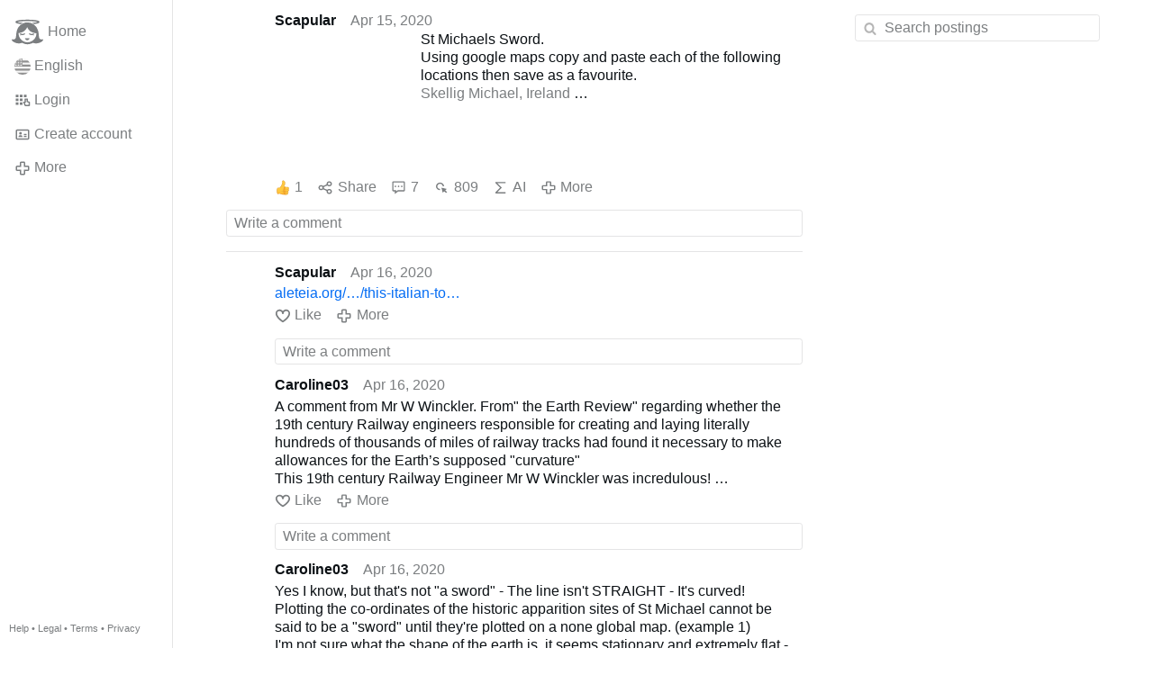

--- FILE ---
content_type: text/html; charset=utf-8
request_url: https://gloria.tv/post/EiQ6aR8g1iFe1PXHzRx8u16Ho/replies
body_size: 13539
content:
<!DOCTYPE html><html lang="en"><head><meta charset="utf-8"><meta name="viewport" content="width=device-width,initial-scale=1,minimum-scale=0.5,maximum-scale=2"><meta name="language" content="en"><title>St Michaels Sword. Using google maps copy and paste each of the following locations then save as a … – Gloria.tv</title><link rel="stylesheet" href="/style/FPtVyv7topfF3aWQApxpQJGtH"><script src="/script/EHc3k2GeMVuY2hwjCZUFriwMH" async></script><script type="application/json">{"language":"S2mQ8XjTcSwL3q8noxk8XEbJo","i18n":{"datetime":{"plural":"['one','other'][(n!=1)?1:0]","year-1":"last year","year-0":"this year","year+1":"next year","year-one":"{#} year ago","year-other":"{#} years ago","year+one":"in {#} year","year+other":"in {#} years","month-1":"last month","month-0":"this month","month+1":"next month","month-one":"{#} month ago","month-other":"{#} months ago","month+one":"in {#} month","month+other":"in {#} months","week-1":"last week","week-0":"this week","week+1":"next week","week-one":"{#} week ago","week-other":"{#} weeks ago","week+one":"in {#} week","week+other":"in {#} weeks","day-1":"yesterday","day-0":"today","day+1":"tomorrow","day-one":"{#} day ago","day-other":"{#} days ago","day+one":"in {#} day","day+other":"in {#} days","hour-0":"this hour","hour-one":"{#} hour ago","hour-other":"{#} hours ago","hour+one":"in {#} hour","hour+other":"in {#} hours","minute-0":"this minute","minute-one":"{#} minute ago","minute-other":"{#} minutes ago","minute+one":"in {#} minute","minute+other":"in {#} minutes","second-0":"now","second-one":"{#} second ago","second-other":"{#} seconds ago","second+one":"in {#} second","second+other":"in {#} seconds","sunday-1":"last Sunday","sunday+1":"next Sunday","monday-1":"last Monday","monday+1":"next Monday","tuesday-1":"last Tuesday","tuesday+1":"next Tuesday","wednesday-1":"last Wednesday","wednesday+1":"next Wednesday","thursday-1":"last Thursday","thursday+1":"next Thursday","friday-1":"last Friday","friday+1":"next Friday","saturday-1":"last Saturday","saturday+1":"next Saturday"},"wysiwyg":{"image":"Insert image","attach":"Attach files","smileys":"Smilies","link":"Insert link","bold":"Bold","italic":"Italic","underline":"Underline","striketrough":"Strikethrough","textcolor":"Text color","backcolor":"Background color","clear":"Clear format"}},"user":null,"synchronizer":"z6Ry2pxIpyTE99bt0MqEQv5IszkbCA4qPRbUTWy4Tk5LEMwzMhUiAlgZt7BZMLczXRALhQgmYDZ23BUeRqxuMeFBmJcQYFrUjrAVVG8","session":"uRE77l5QVCsbzPRTp6M3PzWJtCKt7VAHpkQ7pryFRSVgqypfnwvuZkN7neCkWxR9RC0SnNHMuBsLy4BgluPgUBLONvKkfjQUdRrpNqc6LrEO","websocket":{"url":"wss://ws0001.gloria.tv/"}}</script><link rel="canonical" href="/post/EiQ6aR8g1iFe1PXHzRx8u16Ho/replies"><link rel="prev" href="/post/aqoNrb1uWjMt6mU2zRKLg6rGD"><link rel="next" href="/post/mtXoFspC4zAE42mdKQ2vFVLsM"><link rel="icon" sizes="any" href="/assets/favicon.svg" type="image/svg+xml"><link rel="icon" sizes="any" href="/assets/favicon.ico"><link rel="apple-touch-icon" sizes="180x180" href="/assets/apple-touch-icon.png"><link rel="manifest" href="/assets/manifest.webmanifest"><meta name="referrer" content="origin-when-cross-origin"><meta name="robots" content="noindex"><meta name="google" content="notranslate"><meta property="og:url" content="https://gloria.tv/post/EiQ6aR8g1iFe1PXHzRx8u16Ho"><meta property="og:type" content="article"><meta property="og:article:published_time" content="63754223939825047"><meta property="og:title" content="St Michaels Sword. Using google maps copy and paste each of the following locations then save as a …"><meta property="og:image" content="https://seedus3932.gloriatv.net/storage1/byxiiuk42byg66703jh2q4t3t3ecatggfjgrhho?secure=HLMWy2ZJiP3zUKgulTP-cQ&amp;expires=1769101312&amp;scale=4096"></head><body><div class="frame"><nav><ul class="menu"><li><a href="/" data-load="{}"><svg viewBox="0 0 24 24" class="icon home"><use xlink:href="/icon/mascot#icon"></use></svg><svg viewBox="0 0 24 24" class="icon home"><use xlink:href="/icon/mascotinverse#icon"></use></svg>Home</a></li><li><a href="/languages/" data-dialog="{&quot;languages&quot;:&quot;&quot;}"><span class="figure icon"><svg xmlns="http://www.w3.org/2000/svg" style="border-radius:50%" viewBox="0 0 512 512"><path fill="#eee" d="M256 0h256v64l-32 32 32 32v64l-32 32 32 32v64l-32 32 32 32v64l-256 32L0 448v-64l32-32-32-32v-64z"/><path fill="#d80027" d="M224 64h288v64H224zm0 128h288v64H256zM0 320h512v64H0zm0 128h512v64H0z"/><path fill="#0052b4" d="M0 0h256v256H0z"/><path fill="#eee" d="M187 243l57-41h-70l57 41-22-67zm-81 0l57-41H93l57 41-22-67zm-81 0l57-41H12l57 41-22-67zm162-81l57-41h-70l57 41-22-67zm-81 0l57-41H93l57 41-22-67zm-81 0l57-41H12l57 41-22-67zm162-82l57-41h-70l57 41-22-67zm-81 0l57-41H93l57 41-22-67zm-81 0l57-41H12l57 41-22-67z"/></svg></span>English</a></li><li><label for="login"><svg viewBox="0 0 24 24" class="icon"><use xlink:href="/icon/credentials#icon"></use></svg>Login</label></li><li><a href="/signup/" data-load="{&quot;signup&quot;:&quot;&quot;}"><svg viewBox="0 0 24 24" class="icon"><use xlink:href="/icon/profile#icon"></use></svg>Create account</a></li><li class="dropdown"><button class="link" type="button"><svg viewBox="0 0 24 24" class="icon"><use xlink:href="/icon/more#icon"></use></svg>More</button><ul class="menu"><li><a href="/videos/" data-load="{&quot;videos&quot;:&quot;&quot;}"><svg viewBox="0 0 24 24" class="icon"><use xlink:href="/icon/video#icon"></use></svg>Videos</a></li><li><a href="/news/" data-load="{&quot;news&quot;:&quot;&quot;}"><svg viewBox="0 0 24 24" class="icon"><use xlink:href="/icon/story#icon"></use></svg>News</a></li><li><a href="/photos/" data-load="{&quot;photos&quot;:&quot;&quot;}"><svg viewBox="0 0 24 24" class="icon"><use xlink:href="/icon/photo#icon"></use></svg>Pictures</a></li><li><a href="/albums/" data-load="{&quot;albums&quot;:&quot;&quot;}"><svg viewBox="0 0 24 24" class="icon"><use xlink:href="/icon/album#icon"></use></svg>Albums</a></li><li class="mobile"><a href="/docs/" target="_blank"><svg viewBox="0 0 24 24" class="icon"><use xlink:href="/icon/menu#icon"></use></svg>Help</a></li><li class="mobile"><a href="/docs/disclosure" target="_blank"><svg viewBox="0 0 24 24" class="icon"><use xlink:href="/icon/menu#icon"></use></svg>Legal</a></li><li class="mobile"><a href="/docs/termsconditions" target="_blank"><svg viewBox="0 0 24 24" class="icon"><use xlink:href="/icon/menu#icon"></use></svg>Terms</a></li><li class="mobile"><a href="/docs/privacypolicy" target="_blank"><svg viewBox="0 0 24 24" class="icon"><use xlink:href="/icon/menu#icon"></use></svg>Privacy</a></li></ul></li><li class="aside"><label for="aside"><svg viewBox="0 0 24 24" class="icon"><use xlink:href="/icon/menu#icon"></use></svg>Menu</label></li><li class="address"><address><a href="/docs/" target="_blank">Help</a> • <a href="/docs/disclosure" target="_blank">Legal</a> • <a href="/docs/termsconditions" target="_blank">Terms</a> • <a href="/docs/privacypolicy" target="_blank">Privacy</a></address></li></ul></nav><div class="content"><main><section class="card" data-notify="{&quot;url&quot;:&quot;ws://nf0005/&quot;,&quot;kind&quot;:&quot;post&quot;,&quot;id&quot;:&quot;EiQ6aR8g1iFe1PXHzRx8u16Ho&quot;}"><div class="tile cols"><div class="col-user"><div class="avatar"><figure><div style="padding-top:100.000%"></div><img src="https://seedus3932.gloriatv.net/storage1/1z7j0ofcez8lsexfuncrnus3lvm2pkkb4g6qh9g?secure=m_xCXYivxmCwhjW_OwpDmA&amp;expires=1769115058" width="272" height="215" alt="" loading="lazy" crossorigin="anonymous" style="width:126.512%;margin-left:-26.512%;background-color:#c3b4a2" data-scale="{&quot;mediatype&quot;:&quot;image/avif&quot;,&quot;frames&quot;:null,&quot;focus&quot;:{&quot;left&quot;:169,&quot;top&quot;:84}}"><a href="/user/TTJBBxVkjjML4NpNgLjpGrw1P" data-load="{&quot;user&quot;:&quot;TTJBBxVkjjML4NpNgLjpGrw1P&quot;}"></a></figure></div></div><div class="col-spare"><div class="cols"><a href="/user/TTJBBxVkjjML4NpNgLjpGrw1P" class="muted" data-load="{&quot;user&quot;:&quot;TTJBBxVkjjML4NpNgLjpGrw1P&quot;}"><cite>Scapular</cite></a><time datetime="2020-04-16T02:38:59.825Z" title="Wednesday, April 15, 2020 10:38:59 pm EDT">Apr 15, 2020</time></div><div class="tight cols"><div class="col-thumb"><figure><div style="padding-top:100.000%"></div><img src="https://seedus3932.gloriatv.net/storage1/byxiiuk42byg66703jh2q4t3t3ecatggfjgrhho?secure=HLMWy2ZJiP3zUKgulTP-cQ&amp;expires=1769101312" width="1359" height="687" alt="" loading="lazy" crossorigin="anonymous" style="width:197.817%;margin-left:-65.429%;margin-right:-32.387%;background-color:#42588b" data-scale="{&quot;mediatype&quot;:&quot;image/avif&quot;,&quot;frames&quot;:null,&quot;focus&quot;:{&quot;left&quot;:793,&quot;top&quot;:330}}"><div class="topright"><svg viewBox="0 0 24 24" class="icon"><use xlink:href="/icon/photo#icon"></use></svg></div><a href="/post/EiQ6aR8g1iFe1PXHzRx8u16Ho" data-post="{&quot;post&quot;:&quot;EiQ6aR8g1iFe1PXHzRx8u16Ho&quot;}"></a></figure></div><div class="col-spare"><p>St Michaels Sword.<br>Using google maps copy and paste each of the following locations then save as a favourite.<br><a href="/go/[base64]" rel="nofollow" target="_blank" title="https://voyagecomics.com/2019/02/01/not-all-those-who-wander-are-lost-why-medieval-monks-founded-a-monastery-on-skellig-michael/">Skellig Michael, Ireland</a><br><a href="/go/[base64]" rel="nofollow" target="_blank" title="https://voyagecomics.com/2018/10/10/learn-more-about-the-island-that-inspired-issue-2-of-finnian-and-the-seven-mountains/">Saint Michael’s Mount, England</a><br><a href="/go/1juiAWlPChcBc0o6vxsyZ6bAUBk0piQ2hZb1jQh6L2W1GkUDFTqyUidtQzQov8z6jlKPnu3gfZIY8hYrcyBevArN5smfwBbDo5ceY1SOWQSBxPBzCfUEEq6ri0pAQOx5dWTLuJrsuzuLJKYHCw2WLhOpeTsciRsCWwCYqK8bvW" rel="nofollow" target="_blank" title="https://voyagecomics.com/2019/09/30/mont-st-michel-the-real-life-minas-tirith/">Mont Saint Michel, France</a><br>Sacra di San Michele, Italy<br>Sanctuary of Monte Sant’Angelo, Italy<br>Symi’s Monastery, Greece<br>Stella Maris Monastery, Mount Carmel, Israel<br>Over the past several years interest has exploded in the legendary “Sword of St. Michael,” an imaginary line that links seven different monasteries from Ireland to Israel. Each location is dedicated to St. Michael the Archangel and some <a href="/go/[base64]" rel="nofollow" target="_blank" title="https://aleteia.org/2017/05/31/7-sanctuaries-linked-by-a-straight-line-the-legendary-sword-of-st-michael/">sources</a> claim it “represents … the blow the Saint inflicted [on] the Devil, sending him to Hell.”<br>It is a fascinating legend, one that is clouded in mystery.<br>The legendary “sword” is called by many different names, for example: <span style="font-style:italic;">Sword of St. Michael, Sacred Line of St. Michael</span> or <span style="font-style:italic;">St. Michael’s Line</span>. In all cases it revolves around the following historic monasteries (and churches), with the number varying by tradition.<br><a href="/go/[base64]" rel="nofollow" target="_blank" title="https://voyagecomics.com/2019/02/01/not-all-those-who-wander-are-lost-why-medieval-monks-founded-a-monastery-on-skellig-michael/">Skellig …</a><a href="/post/EiQ6aR8g1iFe1PXHzRx8u16Ho" class="toggle" data-post="{&quot;post&quot;:&quot;EiQ6aR8g1iFe1PXHzRx8u16Ho&quot;}">More</a></p></div></div><div class="tile cols"><label for="login" class="muted"><span class="icon" data-likes="{&quot;post&quot;:&quot;EiQ6aR8g1iFe1PXHzRx8u16Ho&quot;,&quot;likes&quot;:&quot;upvote&quot;}"><svg viewBox="0 0 24 24"><image xlink:href="/icon/upvote" width="24" height="24"></image></svg></span>1</label><label for="login" class="muted"><svg viewBox="0 0 24 24" class="icon"><use xlink:href="/icon/share#icon"></use></svg>Share</label><a href="/post/EiQ6aR8g1iFe1PXHzRx8u16Ho/replies" class="muted" data-post="{&quot;post&quot;:&quot;EiQ6aR8g1iFe1PXHzRx8u16Ho&quot;,&quot;replies&quot;:&quot;&quot;}" title="Comments"><svg viewBox="0 0 24 24" class="icon"><use xlink:href="/icon/posting#icon"></use></svg>7</a><a href="/post/EiQ6aR8g1iFe1PXHzRx8u16Ho/request/views" class="muted" data-dialog="{&quot;post&quot;:&quot;EiQ6aR8g1iFe1PXHzRx8u16Ho&quot;,&quot;request&quot;:&quot;views&quot;}" title="Views"><svg viewBox="0 0 24 24" class="icon"><use xlink:href="/icon/click#icon"></use></svg>809</a><button class="muted" type="button" data-translate="https://seedus3932.gloriatv.net/?post=EiQ6aR8g1iFe1PXHzRx8u16Ho&amp;source=en&amp;target=en" hidden><svg viewBox="0 0 24 24" class="icon"><use xlink:href="/icon/translate#icon"></use></svg>Translate</button><button class="muted" type="button" data-summarize="https://seedus3932.gloriatv.net/?post=EiQ6aR8g1iFe1PXHzRx8u16Ho&amp;source=en&amp;target=en"><svg viewBox="0 0 24 24" class="icon"><use xlink:href="/icon/summarize#icon"></use></svg>AI</button><div class="dropdown"><button class="muted" type="button"><svg viewBox="0 0 24 24" class="icon"><use xlink:href="/icon/more#icon"></use></svg>More</button><ul class="menu"><li><a href="/post/EiQ6aR8g1iFe1PXHzRx8u16Ho/request/complaint" data-dialog="{&quot;post&quot;:&quot;EiQ6aR8g1iFe1PXHzRx8u16Ho&quot;,&quot;request&quot;:&quot;complaint&quot;}"><svg viewBox="0 0 24 24" class="icon"><use xlink:href="/icon/complaint#icon"></use></svg>Report</a></li><li><a href="/post/EiQ6aR8g1iFe1PXHzRx8u16Ho/request/embed" data-dialog="{&quot;post&quot;:&quot;EiQ6aR8g1iFe1PXHzRx8u16Ho&quot;,&quot;request&quot;:&quot;embed&quot;}"><svg viewBox="0 0 24 24" class="icon"><use xlink:href="/icon/embed#icon"></use></svg>Embed</a></li><li><button disabled><svg viewBox="0 0 24 24" class="icon"><use xlink:href="/icon/modify#icon"></use></svg>Change post</button></li><li><button disabled><svg viewBox="0 0 24 24" class="icon"><use xlink:href="/icon/trash#icon"></use></svg>Remove post</button></li></ul></div></div></div></div><label for="login" class="wysiwyg tile" data-patch="{&quot;pagination&quot;:&quot;[base64]&quot;}"><span class="contenteditable" data-placeholder="Write a comment"></span></label></section><section class="tile" data-notify="{&quot;url&quot;:&quot;ws://nf0006/&quot;,&quot;kind&quot;:&quot;posting&quot;,&quot;id&quot;:&quot;RcgGxiWQKLgr4JrdrW23tiSto&quot;}"><div class="cols"><div class="col-user"><div class="avatar"><figure><div style="padding-top:100.000%"></div><img src="https://seedus3932.gloriatv.net/storage1/1z7j0ofcez8lsexfuncrnus3lvm2pkkb4g6qh9g?secure=m_xCXYivxmCwhjW_OwpDmA&amp;expires=1769115058" width="272" height="215" alt="" loading="lazy" crossorigin="anonymous" style="width:126.512%;margin-left:-26.512%;background-color:#c3b4a2" data-scale="{&quot;mediatype&quot;:&quot;image/avif&quot;,&quot;frames&quot;:null,&quot;focus&quot;:{&quot;left&quot;:169,&quot;top&quot;:84}}"><a href="/user/TTJBBxVkjjML4NpNgLjpGrw1P" data-load="{&quot;user&quot;:&quot;TTJBBxVkjjML4NpNgLjpGrw1P&quot;}"></a></figure></div></div><div class="col-spare"><div class="cols"><a href="/user/TTJBBxVkjjML4NpNgLjpGrw1P" class="muted" data-load="{&quot;user&quot;:&quot;TTJBBxVkjjML4NpNgLjpGrw1P&quot;}"><cite>Scapular</cite></a><time datetime="2020-04-16T11:01:56.625Z" title="Thursday, April 16, 2020 7:01:56 am EDT">Apr 16, 2020</time></div><p class="tight"><a href="/go/[base64]" rel="nofollow" target="_blank" title="https://aleteia.org/2020/04/15/this-italian-town-raised-the-sword-of-st-michael-the-archangel-as-protection-from-covid-19/">aleteia.org/…/this-italian-to…</a></p><div class="cols tight"><label for="login" class="muted"><svg viewBox="0 0 24 24" class="icon"><use xlink:href="/icon/like#icon"></use></svg>Like</label><button class="muted" type="button" data-translate="https://seedus3932.gloriatv.net/?posting=RcgGxiWQKLgr4JrdrW23tiSto&amp;source=en&amp;target=en" hidden><svg viewBox="0 0 24 24" class="icon"><use xlink:href="/icon/translate#icon"></use></svg>Translate</button><div class="dropdown"><button class="muted" type="button"><svg viewBox="0 0 24 24" class="icon"><use xlink:href="/icon/more#icon"></use></svg>More</button><ul class="menu"><li><a href="/posting/RcgGxiWQKLgr4JrdrW23tiSto/request/complaint" data-dialog="{&quot;posting&quot;:&quot;RcgGxiWQKLgr4JrdrW23tiSto&quot;,&quot;request&quot;:&quot;complaint&quot;}"><svg viewBox="0 0 24 24" class="icon"><use xlink:href="/icon/complaint#icon"></use></svg>Report</a></li><li><button disabled><svg viewBox="0 0 24 24" class="icon"><use xlink:href="/icon/modify#icon"></use></svg>Change comment</button></li><li><button disabled><svg viewBox="0 0 24 24" class="icon"><use xlink:href="/icon/trash#icon"></use></svg>Remove comment</button></li></ul></div></div><label for="login" class="wysiwyg tile" data-patch="{&quot;pagination&quot;:&quot;1Y2REiQ33TjbqOKN1HMwt6y1OcAGzqGsGyxhO2n0chAFoGxJZhkgzXkJuf2rToHyr3qpayvPLtasAhZXozSyIFE50CJmqu2K8d1Mi9LLzMv36RaDfvscj8LQLaH29pBSvzazBGlVovgve&quot;}"><span class="contenteditable" data-placeholder="Write a comment"></span></label></div></div></section><section class="tile" data-notify="{&quot;url&quot;:&quot;ws://nf0003/&quot;,&quot;kind&quot;:&quot;posting&quot;,&quot;id&quot;:&quot;HAXmxgXePkd66uhtwXjTq4SC7&quot;}"><div class="cols"><div class="col-user"><div class="avatar"><figure><div style="padding-top:100.000%"></div><img src="https://seedus4268.gloriatv.net/storage1/5ltnzcigk3nuvcfkm0qeo2qjwnkkucxprheoxk8?secure=vdXXU5PZtqOs9t2CzI7vow&amp;expires=1769052555" width="519" height="768" alt="" loading="lazy" crossorigin="anonymous" style="margin-top:-22.447%;margin-bottom:-25.530%;background-color:#a9b8d0" data-scale="{&quot;mediatype&quot;:&quot;image/avif&quot;,&quot;frames&quot;:null,&quot;focus&quot;:{&quot;left&quot;:211,&quot;top&quot;:376}}"><a href="/user/HGmm9zD8QAwJ42SNBFWXrJGpS" data-load="{&quot;user&quot;:&quot;HGmm9zD8QAwJ42SNBFWXrJGpS&quot;}"></a></figure></div></div><div class="col-spare"><div class="cols"><a href="/user/HGmm9zD8QAwJ42SNBFWXrJGpS" class="muted" data-load="{&quot;user&quot;:&quot;HGmm9zD8QAwJ42SNBFWXrJGpS&quot;}"><cite>Caroline03</cite></a><time datetime="2020-04-16T05:16:45.039Z" title="Thursday, April 16, 2020 1:16:45 am EDT">Apr 16, 2020</time></div><p class="tight">A comment from Mr W Winckler. From&quot; the Earth Review&quot; regarding whether the 19th century Railway engineers responsible for creating and laying literally hundreds of thousands of miles of railway tracks had found it necessary to make allowances for the Earth’s supposed &quot;curvature&quot;<br>This 19th century Railway Engineer Mr W Winckler was incredulous!<br>“As an engineer of many years standing, I saw that this absurd allowance is only permitted in school books. No engineer would dream of allowing anything of the kind. I have projected many miles of railways and many more of canals and the allowance has not even been thought of, much less allowed for. This allowance for curvature means this - that it is 8” for the first mile of a canal, and increasing at the ratio by the square of the distance in miles; thus a small navigable canal for boats, say 30 miles long, will have, by the above rule an allowance for curvature of 600 feet. Think of that and then please credit engineers as not being quite such fools. Nothing of the sort is allowed. We no more think of allowing 600 feet for a line of 30 miles of railway or canal, than of wasting our time trying to square the circle”<br><a href="/go/pUdavrz27yUm9EwAcnapqa3URQZ05Ha4iBzzSr30CzJHPQZdAibNOIywHz9Jhe906iobgE8iiReNkyT6aQeN9bDlJ4Wfd3YBmRk3bikvQgrjtHgSoxSh28ydAhm" rel="nofollow" target="_blank" title="https://www.youtube.com/watch?v=qEaHjPF47_E">www.youtube.com/watch</a></p><div class="cols tight"><label for="login" class="muted"><svg viewBox="0 0 24 24" class="icon"><use xlink:href="/icon/like#icon"></use></svg>Like</label><button class="muted" type="button" data-translate="https://seedus3932.gloriatv.net/?posting=HAXmxgXePkd66uhtwXjTq4SC7&amp;source=en&amp;target=en" hidden><svg viewBox="0 0 24 24" class="icon"><use xlink:href="/icon/translate#icon"></use></svg>Translate</button><div class="dropdown"><button class="muted" type="button"><svg viewBox="0 0 24 24" class="icon"><use xlink:href="/icon/more#icon"></use></svg>More</button><ul class="menu"><li><a href="/posting/HAXmxgXePkd66uhtwXjTq4SC7/request/complaint" data-dialog="{&quot;posting&quot;:&quot;HAXmxgXePkd66uhtwXjTq4SC7&quot;,&quot;request&quot;:&quot;complaint&quot;}"><svg viewBox="0 0 24 24" class="icon"><use xlink:href="/icon/complaint#icon"></use></svg>Report</a></li><li><button disabled><svg viewBox="0 0 24 24" class="icon"><use xlink:href="/icon/modify#icon"></use></svg>Change comment</button></li><li><button disabled><svg viewBox="0 0 24 24" class="icon"><use xlink:href="/icon/trash#icon"></use></svg>Remove comment</button></li></ul></div></div><label for="login" class="wysiwyg tile" data-patch="{&quot;pagination&quot;:&quot;Z1pWVNyI8zgjWcS11rxKOc8NSsGrHDA4k2YqNy2WE9MrUCCfV8hE9h4HIyHl7vJ5QK35E9xEg7lnzGhBLWcqyWgOxxJgfBaHUbtKscHGiD9EIXBWj0btWH4lDtxecNkGrnI9Ob6JEiYm&quot;}"><span class="contenteditable" data-placeholder="Write a comment"></span></label></div></div></section><section class="tile" data-notify="{&quot;url&quot;:&quot;ws://nf0003/&quot;,&quot;kind&quot;:&quot;posting&quot;,&quot;id&quot;:&quot;cs7tvBPC6Wcm1oGBZkrJbxZa4&quot;}"><div class="cols"><div class="col-user"><div class="avatar"><figure><div style="padding-top:100.000%"></div><img src="https://seedus4268.gloriatv.net/storage1/5ltnzcigk3nuvcfkm0qeo2qjwnkkucxprheoxk8?secure=vdXXU5PZtqOs9t2CzI7vow&amp;expires=1769052555" width="519" height="768" alt="" loading="lazy" crossorigin="anonymous" style="margin-top:-22.447%;margin-bottom:-25.530%;background-color:#a9b8d0" data-scale="{&quot;mediatype&quot;:&quot;image/avif&quot;,&quot;frames&quot;:null,&quot;focus&quot;:{&quot;left&quot;:211,&quot;top&quot;:376}}"><a href="/user/HGmm9zD8QAwJ42SNBFWXrJGpS" data-load="{&quot;user&quot;:&quot;HGmm9zD8QAwJ42SNBFWXrJGpS&quot;}"></a></figure></div></div><div class="col-spare"><div class="cols"><a href="/user/HGmm9zD8QAwJ42SNBFWXrJGpS" class="muted" data-load="{&quot;user&quot;:&quot;HGmm9zD8QAwJ42SNBFWXrJGpS&quot;}"><cite>Caroline03</cite></a><time datetime="2020-04-16T05:06:43.743Z" title="Thursday, April 16, 2020 1:06:43 am EDT">Apr 16, 2020</time></div><p class="tight">Yes I know, but that&apos;s not &quot;a sword&quot; - The line isn&apos;t STRAIGHT - It&apos;s curved!<br>Plotting the co-ordinates of the historic apparition sites of St Michael cannot be said to be a &quot;sword&quot; until they&apos;re plotted on a none global map. (example 1)<br>I&apos;m not sure what the shape of the earth is, it seems stationary and extremely flat - especially from the top of Mont St Michel in Brittany! <svg viewBox="0 0 64 64" class="emoji"><image xlink:href="/emoji/f09f988a" width="64" height="64"></image></svg> but Christ is more than capable of having been able to have created a spinning globe, cube, hexagon, triangle or even Mickey Mouse shaped Earth if He had wished to.<br>BUT, why would He have said in Scripture that the earth does not move? Since He said it doesn&apos;t move - It probably doesn&apos;t - Somewhere else, The Douay Challoner says &quot;God sits upon the globe of the Earth&quot; in Isaiah - but the original Douay Rheims says &quot;God sits ABOVE the compass of the earth.)-<br>Douay Rheims Challoner Isaiah 40:22<br>&quot;.......have you not understood the foundations of the earth? <a href="/go/zuWTGbd9rpPSlazpfMOfyqu7POZxt5XuskOGOvGkNsnvUp0UkN5ndbG1yVmWemUDzeIeEEw9uFbBXEO5SdzN6tDbC9qoktTduN7yUMZ0zV4LsBxHxoqTz2NhUOIWdVZZi0z" rel="nofollow" target="_blank" title="http://www.drbo.org/x/d?b=drb&amp;bk=27&amp;ch=40&amp;l=22-#x" style="color:#cc0033;">[22]</a> It is he that sitteth upon the globe of the earth, and the inhabitants thereof are as locusts: he that stretcheth out the heavens as nothing, and spreadeth them out as a tent to dwell in.<br><a href="/go/SzcG67gZaPuFc1VZfdyOiSCX6fy6jqbNbzzZ0mv55zIJw5HePvm72Fkcvzs1C5qjowCUvLFe55W90Xv8cDpC7cv255BHcyz4vQxLKBDz9Q3q2ry7MyyO" rel="nofollow" target="_blank" title="http://www.drbo.org/chapter/27040.htm">www.drbo.org/chapter/27040.htm</a><br>The Original TRUE Douay Rheims states<br>&quot;<a href="/go/[base64]" rel="nofollow" target="_blank" title="https://archive.org/stream/1610A.d.DouayOldTestament1582A.d.RheimsNewTestament_176/Douay-Rheims-1610-Bible#page/n1511/mode/1up">he that sitteth above the COMPASS of the earth</a>.&quot;at Isaiah 40:22<br><a href="/go/[base64]" rel="nofollow" target="_blank" title="https://archive.org/stream/1610A.d.DouayOldTestament1582A.d.RheimsNewTestament_176/Douay-Rheims-1610-Bible#page/n1511/mode/1up">archive.org/…/Douay-Rheims-16…</a><br>Many Saints and Doctors of the Church stated that it is not true that Scripture is wrong when it says that the earth is flat....<br><a href="/go/0EYYK3eiUZgPS6wChakqKcIvyyUIyVwl1aVNoSDQDnRemeettEeGi3qWcjA19uxhmvVUKtJtt1BXi0uonsHb0bz8uMLcc1jW" rel="nofollow" target="_blank" title="http://ww1.forumga.net/">http://webcache.googleusercontent.com/search?q=cache:QD-T6sfTGL0J:flatearthtrads.forumga.net/t102-the-fathers-and-tradition+&amp;cd=13&amp;hl=en&amp;ct=clnk&amp;gl=fr</a><br>However, for the topic in hand If Christ wanted to achieve a sword shape on a reputed &quot;Globe&quot; He definitely COULD have done it without much difficulty ......see<br>... but He would have had to have sent St Michael to a lot of other places instead!<br>THIS is the TRUE good old Historically plotted &quot;none globe&quot; ancient sword of St Michael.....<svg viewBox="0 0 64 64" class="emoji"><image xlink:href="/emoji/f09f9887" width="64" height="64"></image></svg><br>.....and here&apos;s a photograph of the sword of St Galgano at one of the apparition sites.</p><div class="grid-2 tight"><figure><div style="padding-top:61.803%"></div><img src="https://seedus4268.gloriatv.net/storage1/7v8opx500yqu26a5oezr6malsreffeby4zy8zgc?secure=j0czBm1mNPzUDttDOcyRzA&amp;expires=1769104680" width="753" height="547" alt="" crossorigin="anonymous" style="margin-top:-10.839%;background-color:#223467" data-scale="{&quot;mediatype&quot;:&quot;image/avif&quot;,&quot;frames&quot;:null,&quot;focus&quot;:{&quot;left&quot;:432,&quot;top&quot;:377}}"><div class="topright"><svg viewBox="0 0 24 24" class="icon"><use xlink:href="/icon/zoom#icon"></use></svg></div><button type="button" data-gallery="{&quot;kind&quot;:&quot;package&quot;,&quot;id&quot;:&quot;NuJo7Y1xGMgn2Zn19VFrUutjx&quot;,&quot;media&quot;:[{&quot;type&quot;:&quot;photo&quot;,&quot;url&quot;:&quot;https://seedus4268.gloriatv.net/storage1/7v8opx500yqu26a5oezr6malsreffeby4zy8zgc?secure=j0czBm1mNPzUDttDOcyRzA&amp;expires=1769104680&quot;,&quot;mediatype&quot;:&quot;image/avif&quot;,&quot;width&quot;:753,&quot;height&quot;:547}]}"></button></figure><figure><div style="padding-top:61.803%"></div><img src="https://seedus6826.gloriatv.net/storage1/iid882f5d0zwpe93s7rah97c1mmedi4qnal5qp7?secure=YWwKNKsOixOt3QXRqSWxxg&amp;expires=1769041874" width="1322" height="614" alt="" crossorigin="anonymous" style="width:133.069%;margin-left:-27.305%;margin-right:-5.764%;background-color:#2b437f" data-scale="{&quot;mediatype&quot;:&quot;image/avif&quot;,&quot;frames&quot;:null,&quot;focus&quot;:{&quot;left&quot;:768,&quot;top&quot;:209}}"><div class="topright"><svg viewBox="0 0 24 24" class="icon"><use xlink:href="/icon/zoom#icon"></use></svg></div><button type="button" data-gallery="{&quot;kind&quot;:&quot;package&quot;,&quot;id&quot;:&quot;4JAyY4mugB1Y3J49SqXN4atdh&quot;,&quot;media&quot;:[{&quot;type&quot;:&quot;photo&quot;,&quot;url&quot;:&quot;https://seedus6826.gloriatv.net/storage1/iid882f5d0zwpe93s7rah97c1mmedi4qnal5qp7?secure=YWwKNKsOixOt3QXRqSWxxg&amp;expires=1769041874&quot;,&quot;mediatype&quot;:&quot;image/avif&quot;,&quot;width&quot;:1322,&quot;height&quot;:614}]}"></button></figure><figure><div style="padding-top:61.803%"></div><img src="https://seedus6826.gloriatv.net/storage1/sul05h3qk8myqsx26zgibir3mj02cwwfv4upha4?secure=czBak4I5ffmKM7nvo2BruQ&amp;expires=1769099805" width="800" height="558" alt="" crossorigin="anonymous" style="margin-top:-4.473%;margin-bottom:-3.473%;background-color:#7395b0" data-scale="{&quot;mediatype&quot;:&quot;image/avif&quot;,&quot;frames&quot;:null,&quot;focus&quot;:{&quot;left&quot;:494,&quot;top&quot;:283}}"><div class="topright"><svg viewBox="0 0 24 24" class="icon"><use xlink:href="/icon/zoom#icon"></use></svg></div><button type="button" data-gallery="{&quot;kind&quot;:&quot;package&quot;,&quot;id&quot;:&quot;f9N36PFR8abE2MqTrx7nHUsUE&quot;,&quot;media&quot;:[{&quot;type&quot;:&quot;photo&quot;,&quot;url&quot;:&quot;https://seedus6826.gloriatv.net/storage1/sul05h3qk8myqsx26zgibir3mj02cwwfv4upha4?secure=czBak4I5ffmKM7nvo2BruQ&amp;expires=1769099805&quot;,&quot;mediatype&quot;:&quot;image/avif&quot;,&quot;width&quot;:800,&quot;height&quot;:558}]}"></button></figure><figure><div style="padding-top:61.803%"></div><img src="https://seedus2043.gloriatv.net/storage1/fnz8a83t8pzfrbe2cbsuy63unmjjc28r7ri18b7?secure=POM44OD17U9u3ufgj0wUcA&amp;expires=1769122854" width="1059" height="689" alt="" crossorigin="anonymous" style="margin-bottom:-3.258%;background-color:#a9874e" data-scale="{&quot;mediatype&quot;:&quot;image/avif&quot;,&quot;frames&quot;:null,&quot;focus&quot;:{&quot;left&quot;:711,&quot;top&quot;:241}}"><div class="topright"><svg viewBox="0 0 24 24" class="icon"><use xlink:href="/icon/zoom#icon"></use></svg></div><button type="button" data-gallery="{&quot;kind&quot;:&quot;package&quot;,&quot;id&quot;:&quot;L3M7GiRZ1Mfs4SkyYz7ztmVuu&quot;,&quot;media&quot;:[{&quot;type&quot;:&quot;photo&quot;,&quot;url&quot;:&quot;https://seedus2043.gloriatv.net/storage1/fnz8a83t8pzfrbe2cbsuy63unmjjc28r7ri18b7?secure=POM44OD17U9u3ufgj0wUcA&amp;expires=1769122854&quot;,&quot;mediatype&quot;:&quot;image/avif&quot;,&quot;width&quot;:1059,&quot;height&quot;:689}]}"></button></figure></div><div class="cols tight"><label for="login" class="muted"><svg viewBox="0 0 24 24" class="icon"><use xlink:href="/icon/like#icon"></use></svg>Like</label><button class="muted" type="button" data-translate="https://seedus3932.gloriatv.net/?posting=cs7tvBPC6Wcm1oGBZkrJbxZa4&amp;source=en&amp;target=en" hidden><svg viewBox="0 0 24 24" class="icon"><use xlink:href="/icon/translate#icon"></use></svg>Translate</button><div class="dropdown"><button class="muted" type="button"><svg viewBox="0 0 24 24" class="icon"><use xlink:href="/icon/more#icon"></use></svg>More</button><ul class="menu"><li><a href="/posting/cs7tvBPC6Wcm1oGBZkrJbxZa4/request/complaint" data-dialog="{&quot;posting&quot;:&quot;cs7tvBPC6Wcm1oGBZkrJbxZa4&quot;,&quot;request&quot;:&quot;complaint&quot;}"><svg viewBox="0 0 24 24" class="icon"><use xlink:href="/icon/complaint#icon"></use></svg>Report</a></li><li><button disabled><svg viewBox="0 0 24 24" class="icon"><use xlink:href="/icon/modify#icon"></use></svg>Change comment</button></li><li><button disabled><svg viewBox="0 0 24 24" class="icon"><use xlink:href="/icon/trash#icon"></use></svg>Remove comment</button></li></ul></div></div><section class="tile" data-notify="{&quot;url&quot;:&quot;ws://nf0005/&quot;,&quot;kind&quot;:&quot;posting&quot;,&quot;id&quot;:&quot;KmKvYbYnSDZY4BcBbbkCNeQeW&quot;}"><div class="cols"><div class="col-user"><div class="identicon"><figure><div style="padding-top:100.000%"></div><svg xmlns="http://www.w3.org/2000/svg" viewBox="0 0 5 5"><path d="M2 0H3V1H4V3H3V2H2V3H1V1H2zM0 3H1V4H4V3H5V5H0z" fill="#00fefb"/></svg><a href="/user/tUJ741MotP2V6kouVQsX4nokM" data-load="{&quot;user&quot;:&quot;tUJ741MotP2V6kouVQsX4nokM&quot;}"></a></figure></div></div><div class="col-spare"><div class="cols"><a href="/user/tUJ741MotP2V6kouVQsX4nokM" class="muted" data-load="{&quot;user&quot;:&quot;tUJ741MotP2V6kouVQsX4nokM&quot;}"><cite>Ultraviolet</cite></a><time datetime="2020-04-16T06:36:37.24Z" title="Thursday, April 16, 2020 2:36:37 am EDT">Apr 16, 2020</time></div><p class="tight">You&apos;re almost certainly right about this supposed geographic &quot;sword&quot; <a href="/user/HGmm9zD8QAwJ42SNBFWXrJGpS" data-load="{&quot;user&quot;:&quot;HGmm9zD8QAwJ42SNBFWXrJGpS&quot;}">Caroline03</a> Then again, it&apos;s worth recalling not all swords are straight. Especially <span style="font-style:italic;">angelic</span> swords that are made out of fire.</p><div class="tight"><figure><div style="padding-top:52.572%"></div><img src="https://seedus6826.gloriatv.net/storage1/2wjt2uxu752sm8ueusxz6kue0ggzokpwczwsso1?secure=IfT4-iS5KbG2l9QrjSB0fQ&amp;expires=1769121327" width="1071" height="1350" alt="" crossorigin="anonymous" style="margin-top:-24.975%;margin-bottom:-48.504%;background-color:#9b8561" data-scale="{&quot;mediatype&quot;:&quot;image/avif&quot;,&quot;frames&quot;:null,&quot;focus&quot;:{&quot;left&quot;:499,&quot;top&quot;:549}}"><div class="topright"><svg viewBox="0 0 24 24" class="icon"><use xlink:href="/icon/zoom#icon"></use></svg></div><button type="button" data-gallery="{&quot;kind&quot;:&quot;package&quot;,&quot;id&quot;:&quot;vrY6xuRijxrW18RttCCSsgF6W&quot;,&quot;media&quot;:[{&quot;type&quot;:&quot;photo&quot;,&quot;url&quot;:&quot;https://seedus6826.gloriatv.net/storage1/2wjt2uxu752sm8ueusxz6kue0ggzokpwczwsso1?secure=IfT4-iS5KbG2l9QrjSB0fQ&amp;expires=1769121327&quot;,&quot;mediatype&quot;:&quot;image/avif&quot;,&quot;width&quot;:1071,&quot;height&quot;:1350}]}"></button></figure></div><div class="cols tight"><label for="login" class="muted"><svg viewBox="0 0 24 24" class="icon"><use xlink:href="/icon/like#icon"></use></svg>Like</label><button class="muted" type="button" data-translate="https://seedus0275.gloriatv.net/?posting=KmKvYbYnSDZY4BcBbbkCNeQeW&amp;source=en&amp;target=en" hidden><svg viewBox="0 0 24 24" class="icon"><use xlink:href="/icon/translate#icon"></use></svg>Translate</button><div class="dropdown"><button class="muted" type="button"><svg viewBox="0 0 24 24" class="icon"><use xlink:href="/icon/more#icon"></use></svg>More</button><ul class="menu"><li><a href="/posting/KmKvYbYnSDZY4BcBbbkCNeQeW/request/complaint" data-dialog="{&quot;posting&quot;:&quot;KmKvYbYnSDZY4BcBbbkCNeQeW&quot;,&quot;request&quot;:&quot;complaint&quot;}"><svg viewBox="0 0 24 24" class="icon"><use xlink:href="/icon/complaint#icon"></use></svg>Report</a></li><li><button disabled><svg viewBox="0 0 24 24" class="icon"><use xlink:href="/icon/modify#icon"></use></svg>Change comment</button></li><li><button disabled><svg viewBox="0 0 24 24" class="icon"><use xlink:href="/icon/trash#icon"></use></svg>Remove comment</button></li></ul></div></div></div></div></section><section class="tile" data-notify="{&quot;url&quot;:&quot;ws://nf0001/&quot;,&quot;kind&quot;:&quot;posting&quot;,&quot;id&quot;:&quot;We2RKwpQe3864RBRUNZjhrMdz&quot;}"><div class="cols"><div class="col-user"><div class="avatar"><figure><div style="padding-top:100.000%"></div><img src="https://seedus4268.gloriatv.net/storage1/5ltnzcigk3nuvcfkm0qeo2qjwnkkucxprheoxk8?secure=vdXXU5PZtqOs9t2CzI7vow&amp;expires=1769052555" width="519" height="768" alt="" loading="lazy" crossorigin="anonymous" style="margin-top:-22.447%;margin-bottom:-25.530%;background-color:#a9b8d0" data-scale="{&quot;mediatype&quot;:&quot;image/avif&quot;,&quot;frames&quot;:null,&quot;focus&quot;:{&quot;left&quot;:211,&quot;top&quot;:376}}"><a href="/user/HGmm9zD8QAwJ42SNBFWXrJGpS" data-load="{&quot;user&quot;:&quot;HGmm9zD8QAwJ42SNBFWXrJGpS&quot;}"></a></figure></div></div><div class="col-spare"><div class="cols"><a href="/user/HGmm9zD8QAwJ42SNBFWXrJGpS" class="muted" data-load="{&quot;user&quot;:&quot;HGmm9zD8QAwJ42SNBFWXrJGpS&quot;}"><cite>Caroline03</cite></a><time datetime="2020-04-16T09:03:04.005Z" title="Thursday, April 16, 2020 5:03:04 am EDT">Apr 16, 2020</time></div><p class="tight">Yes, if you take into consideration some other known apparitions of St Michael<br>eg<br>Cova d&apos;Iria, Fatima<br>Garabandal?<br>and those of St Michael to St Joan of Arc<br>it can then be seen that the &quot;Sword&quot; of St Michael becomes a Cross. <svg viewBox="0 0 64 64" class="emoji"><image xlink:href="/emoji/f09f988a" width="64" height="64"></image></svg><br>When you link Fatima with Domremy la Pucelle - Garabandal is clipped...........<br>What is not commonly revealed these days relating to the person who called himself the &quot;Angel of Peace&quot; who appeared to the children at Fatima (Sr Lucia also stated he was also &quot;The Guardian Angel of Portugal&quot;) This is very interesting, for St Michael has appeared on two separate occasions in the Cova d&apos;Iria, Fatima, and not just the apparitions which we hear about today, those of 1917. Others of a few centuries earlier, which are not generally discussed (possibly because we don&apos;t object to the Moors invading us nowadays<svg viewBox="0 0 64 64" class="emoji"><image xlink:href="/emoji/f09fa4aa" width="64" height="64"></image></svg> )<br>A few centuries earlier St Michael assisted the King of Portugal against his war against the Muslim Invasion after the prayers of &quot;Blessed Nuno&quot;were answered in (of all places) The Cova d&apos;Iria in Fatima.<br>It was after St Michael&apos;s assistance during the Battle against the Moors that he was proclaimed Portugal&apos;s Guardian Angel.<br>The full text of this earlier apparition can be seen in the following 2 links.<br><a href="/go/JmrnNVTFIUB98fARm5bxOGGa19HKj67CSrex6uNHGH17ZxsysEMRXMofnsZyb4gn48AUNNWl0yCyarih7jBkgHzWVt9oilIUS1pb8OzWs2u4sL4rijm9tBSyDjRhwy5s5r4zHX9gsBjDW" rel="nofollow" target="_blank" title="http://www.unitypublishing.com/Apparitions/NunoCanon.htm">www.unitypublishing.com/Apparitions/NunoCanon.htm</a><br><a href="/go/SIEyy938rP2brCBOakd0RKMAFj2vpEBuj9AsHHpS6VPzMwNw0EsAzSt3jyrjwUtYZyeBYKruFI11FX4q0zNx6FKLErbGIAZyYVyGeT9iYudHguhPzwqMwWlraRl" rel="nofollow" target="_blank" title="https://holymary.info/fatimabackintime.html">holymary.info/fatimabackintime.html</a><br>PS Also of interest - something else not normally gleaned from the Fatima Apparitions, is this.... Today, even though Scripture states that &quot;The Sun was halted in it&apos;s course&quot; to assist Joshua, ie implying it moves! science tells us that it is WE who move, the sun doesn&apos;t.<br>Christ allowed us to see an event on Oct 13th 1917, an event called &quot;The Miracle of the Sun&quot;which took place in front of 90,000 witnesses during the Fatima apparitions. The SUN span in circles for a long time, beheld by 90,000 witnesses and then in a terrifying moment for everyone, it released itself from it&apos;s position in the Heavens and came crashing down to earth. Having done this it once again MOVED, shooting back fading into the distance regaining it&apos;s customary position far above our heads in the Heavenly Spheres.<br>Clearly what 90,000 people were shown at Fatima was evidence to support the fact that not only does Jesus Christ control the movements of the Sun but also, that it is moving, or can move and is clearly not stationary at all. Some believe that it may not have been the Sun - that it is &quot;Nemesis&quot; or &quot;Planet X&quot; a second sun that some believe is in our solar system at the moment. Taking into consideration that the Apparition of the Miracle of the Sun appeared on October 13th 1917, and the Message of Our Lady of Akita regarding &quot;Fire falling from the sky&quot; ALSO took place on October 13th 1973. We should be warned that whatever shape the earth is - there might be a real &quot;global&quot; threat ahead of us. I personally don&apos;t trust Moon landings either - and I believe the revelations Our Lord made in Sacred Scriptures over &quot;Nasa &quot;any day. <svg viewBox="0 0 64 64" class="emoji"><image xlink:href="/emoji/f09f988a" width="64" height="64"></image></svg></p><div class="tight"><figure><div style="padding-top:52.572%"></div><img src="https://seedus2043.gloriatv.net/storage1/anlu9pziuh8ywi9bf2ngpy78b3qel5zmtia5mzo?secure=aCS4GSuQ3uMKxdmfqZBC9g&amp;expires=1769114675" width="1004" height="546" alt="" crossorigin="anonymous" style="margin-top:-1.811%;background-color:#26396b" data-scale="{&quot;mediatype&quot;:&quot;image/avif&quot;,&quot;frames&quot;:null,&quot;focus&quot;:{&quot;left&quot;:696,&quot;top&quot;:324}}"><div class="topright"><svg viewBox="0 0 24 24" class="icon"><use xlink:href="/icon/zoom#icon"></use></svg></div><button type="button" data-gallery="{&quot;kind&quot;:&quot;package&quot;,&quot;id&quot;:&quot;sfqPyyJuTyZn3znPUA3B7tuEc&quot;,&quot;media&quot;:[{&quot;type&quot;:&quot;photo&quot;,&quot;url&quot;:&quot;https://seedus2043.gloriatv.net/storage1/anlu9pziuh8ywi9bf2ngpy78b3qel5zmtia5mzo?secure=aCS4GSuQ3uMKxdmfqZBC9g&amp;expires=1769114675&quot;,&quot;mediatype&quot;:&quot;image/avif&quot;,&quot;width&quot;:1004,&quot;height&quot;:546}]}"></button></figure></div><div class="cols tight"><label for="login" class="muted"><svg viewBox="0 0 24 24" class="icon"><use xlink:href="/icon/like#icon"></use></svg>Like</label><button class="muted" type="button" data-translate="https://seedus0275.gloriatv.net/?posting=We2RKwpQe3864RBRUNZjhrMdz&amp;source=en&amp;target=en" hidden><svg viewBox="0 0 24 24" class="icon"><use xlink:href="/icon/translate#icon"></use></svg>Translate</button><div class="dropdown"><button class="muted" type="button"><svg viewBox="0 0 24 24" class="icon"><use xlink:href="/icon/more#icon"></use></svg>More</button><ul class="menu"><li><a href="/posting/We2RKwpQe3864RBRUNZjhrMdz/request/complaint" data-dialog="{&quot;posting&quot;:&quot;We2RKwpQe3864RBRUNZjhrMdz&quot;,&quot;request&quot;:&quot;complaint&quot;}"><svg viewBox="0 0 24 24" class="icon"><use xlink:href="/icon/complaint#icon"></use></svg>Report</a></li><li><button disabled><svg viewBox="0 0 24 24" class="icon"><use xlink:href="/icon/modify#icon"></use></svg>Change comment</button></li><li><button disabled><svg viewBox="0 0 24 24" class="icon"><use xlink:href="/icon/trash#icon"></use></svg>Remove comment</button></li></ul></div></div></div></div></section><label for="login" class="wysiwyg tile" data-patch="{&quot;pagination&quot;:&quot;[base64]&quot;}"><span class="contenteditable" data-placeholder="Write a comment"></span></label></div></div></section><section class="tile" data-notify="{&quot;url&quot;:&quot;ws://nf0005/&quot;,&quot;kind&quot;:&quot;posting&quot;,&quot;id&quot;:&quot;VJxXCFruAWhX4fmhqGkQQU1tq&quot;}"><div class="cols"><div class="col-user"><div class="avatar"><figure><div style="padding-top:100.000%"></div><img src="https://seedus3932.gloriatv.net/storage1/n0sg0j31rxa62fb87rr5rvppb7ngixoqik7n3zs?secure=Fp3c7oegAXORLa8si-4xkQ&amp;expires=1769104584" width="768" height="666" alt="" loading="lazy" crossorigin="anonymous" style="width:115.315%;margin-right:-15.315%;background-color:#5b6642" data-scale="{&quot;mediatype&quot;:&quot;image/avif&quot;,&quot;frames&quot;:null,&quot;focus&quot;:{&quot;left&quot;:272,&quot;top&quot;:318}}"><a href="/user/74tkwENpZULZDNVigVoFzKUhr" data-load="{&quot;user&quot;:&quot;74tkwENpZULZDNVigVoFzKUhr&quot;}"></a></figure></div></div><div class="col-spare"><div class="cols"><a href="/user/74tkwENpZULZDNVigVoFzKUhr" class="muted" data-load="{&quot;user&quot;:&quot;74tkwENpZULZDNVigVoFzKUhr&quot;}"><cite>Wayside Shrine Maker</cite></a><time datetime="2020-04-16T03:27:47.517Z" title="Wednesday, April 15, 2020 11:27:47 pm EDT">Apr 15, 2020</time></div><p class="tight">How straight is the line? Flat maps may not account for the earths curvature thus the line shown in the picture that looks a little curved may not be. I hope someone who understands the science can explain this. It could be remarkable.</p><div class="cols tight"><label for="login" class="muted"><svg viewBox="0 0 24 24" class="icon"><use xlink:href="/icon/like#icon"></use></svg>Like</label><button class="muted" type="button" data-translate="https://seedus0275.gloriatv.net/?posting=VJxXCFruAWhX4fmhqGkQQU1tq&amp;source=en&amp;target=en" hidden><svg viewBox="0 0 24 24" class="icon"><use xlink:href="/icon/translate#icon"></use></svg>Translate</button><div class="dropdown"><button class="muted" type="button"><svg viewBox="0 0 24 24" class="icon"><use xlink:href="/icon/more#icon"></use></svg>More</button><ul class="menu"><li><a href="/posting/VJxXCFruAWhX4fmhqGkQQU1tq/request/complaint" data-dialog="{&quot;posting&quot;:&quot;VJxXCFruAWhX4fmhqGkQQU1tq&quot;,&quot;request&quot;:&quot;complaint&quot;}"><svg viewBox="0 0 24 24" class="icon"><use xlink:href="/icon/complaint#icon"></use></svg>Report</a></li><li><button disabled><svg viewBox="0 0 24 24" class="icon"><use xlink:href="/icon/modify#icon"></use></svg>Change comment</button></li><li><button disabled><svg viewBox="0 0 24 24" class="icon"><use xlink:href="/icon/trash#icon"></use></svg>Remove comment</button></li></ul></div></div><section class="tile" data-notify="{&quot;url&quot;:&quot;ws://nf0005/&quot;,&quot;kind&quot;:&quot;posting&quot;,&quot;id&quot;:&quot;Y6rtfhW47eHV3jdV6CzgykdHk&quot;}"><div class="cols"><div class="col-user"><div class="avatar"><figure><div style="padding-top:100.000%"></div><img src="https://seedus3932.gloriatv.net/storage1/1z7j0ofcez8lsexfuncrnus3lvm2pkkb4g6qh9g?secure=m_xCXYivxmCwhjW_OwpDmA&amp;expires=1769115058" width="272" height="215" alt="" loading="lazy" crossorigin="anonymous" style="width:126.512%;margin-left:-26.512%;background-color:#c3b4a2" data-scale="{&quot;mediatype&quot;:&quot;image/avif&quot;,&quot;frames&quot;:null,&quot;focus&quot;:{&quot;left&quot;:169,&quot;top&quot;:84}}"><a href="/user/TTJBBxVkjjML4NpNgLjpGrw1P" data-load="{&quot;user&quot;:&quot;TTJBBxVkjjML4NpNgLjpGrw1P&quot;}"></a></figure></div></div><div class="col-spare"><div class="cols"><a href="/user/TTJBBxVkjjML4NpNgLjpGrw1P" class="muted" data-load="{&quot;user&quot;:&quot;TTJBBxVkjjML4NpNgLjpGrw1P&quot;}"><cite>Scapular</cite></a><time datetime="2020-04-16T03:40:57.704Z" title="Wednesday, April 15, 2020 11:40:57 pm EDT">Apr 15, 2020</time></div><div class="tight"><figure><div style="padding-top:52.572%"></div><img src="https://seedus4268.gloriatv.net/storage1/ho9vh1h70q36e3vrz3i481zue6b01p0hh1dx82r?secure=9eUuYmZIK3C2tC9Ejl46qA&amp;expires=1769043743" width="1270" height="718" alt="" crossorigin="anonymous" style="margin-bottom:-3.964%;background-color:#aadafe" data-scale="{&quot;mediatype&quot;:&quot;image/avif&quot;,&quot;frames&quot;:null,&quot;focus&quot;:{&quot;left&quot;:1021,&quot;top&quot;:303}}"><div class="topright"><svg viewBox="0 0 24 24" class="icon"><use xlink:href="/icon/zoom#icon"></use></svg></div><button type="button" data-gallery="{&quot;kind&quot;:&quot;package&quot;,&quot;id&quot;:&quot;duhuhPuMifvw1C6n3ungc6Aop&quot;,&quot;media&quot;:[{&quot;type&quot;:&quot;photo&quot;,&quot;url&quot;:&quot;https://seedus4268.gloriatv.net/storage1/ho9vh1h70q36e3vrz3i481zue6b01p0hh1dx82r?secure=9eUuYmZIK3C2tC9Ejl46qA&amp;expires=1769043743&quot;,&quot;mediatype&quot;:&quot;image/avif&quot;,&quot;width&quot;:1270,&quot;height&quot;:718}]}"></button></figure></div><div class="cols tight"><label for="login" class="muted"><svg viewBox="0 0 24 24" class="icon"><use xlink:href="/icon/like#icon"></use></svg>Like</label><button class="muted" type="button" data-translate="https://seedus3932.gloriatv.net/?posting=Y6rtfhW47eHV3jdV6CzgykdHk&amp;source=en&amp;target=en" hidden><svg viewBox="0 0 24 24" class="icon"><use xlink:href="/icon/translate#icon"></use></svg>Translate</button><div class="dropdown"><button class="muted" type="button"><svg viewBox="0 0 24 24" class="icon"><use xlink:href="/icon/more#icon"></use></svg>More</button><ul class="menu"><li><a href="/posting/Y6rtfhW47eHV3jdV6CzgykdHk/request/complaint" data-dialog="{&quot;posting&quot;:&quot;Y6rtfhW47eHV3jdV6CzgykdHk&quot;,&quot;request&quot;:&quot;complaint&quot;}"><svg viewBox="0 0 24 24" class="icon"><use xlink:href="/icon/complaint#icon"></use></svg>Report</a></li><li><button disabled><svg viewBox="0 0 24 24" class="icon"><use xlink:href="/icon/modify#icon"></use></svg>Change comment</button></li><li><button disabled><svg viewBox="0 0 24 24" class="icon"><use xlink:href="/icon/trash#icon"></use></svg>Remove comment</button></li></ul></div></div></div></div></section><label for="login" class="wysiwyg tile" data-patch="{&quot;pagination&quot;:&quot;[base64]&quot;}"><span class="contenteditable" data-placeholder="Write a comment"></span></label></div></div></section></main><input id="aside" type="checkbox"><aside><label class="backdrop" for="aside"></label><div class="overlay"><input type="search" size="100" name="search" value="" placeholder="Search postings" autocomplete="on" data-search="{&quot;post&quot;:&quot;EiQ6aR8g1iFe1PXHzRx8u16Ho&quot;}"></div></aside></div></div><input id="login" type="checkbox"><div class="modal"><label class="backdrop" for="login"></label><div class="overlay dialog"><form class="card" method="post" action="/" accept-charset="UTF-8"><input type="hidden" name="synchronizer" value="fdj44RlpRiDah9bvhf1TEwJyPHZ6MBMa8D5ppqNRhmk1XJEms8eOteYTqSuF8eRiT3v9eHHjH5c3LqiKSFCAzCH0dnbtJpE9rKUexC"><input type="hidden" name="signup" value=""><fieldset><legend>Login</legend><input type="text" size="100" name="identity" value="" placeholder="Phone, email or name" autocomplete="username" required maxlength="100"><input type="password" size="100" name="password" value="" placeholder="Password" autocomplete="current-password" required maxlength="1000"><button type="submit">Send</button></fieldset></form><div class="card cols"><a href="/signup/" class="button link" data-load="{&quot;signup&quot;:&quot;&quot;}">Create account</a><a href="/challenge/" class="button link" data-load="{&quot;challenge&quot;:&quot;&quot;}">Forgot password?</a><label for="login" class="button">Cancel</label></div></div></div></body></html>

--- FILE ---
content_type: image/svg+xml
request_url: https://gloria.tv/emoji/f09fa4aa
body_size: 1108
content:
<svg xmlns="http://www.w3.org/2000/svg" viewBox="0 0 64 64"><linearGradient id="a" x1="32.144" x2="32.144" y1="49.014" y2="-10.988" gradientTransform="translate(-.144 12.986)" gradientUnits="userSpaceOnUse"><stop offset="0" stop-color="#ff9500"/><stop offset=".192" stop-color="#ffad00"/><stop offset=".545" stop-color="#ffd500"/><stop offset=".827" stop-color="#ffed00"/><stop offset="1" stop-color="#fff600"/></linearGradient><path d="M32 2c16.57 0 30 13.43 30 30 0 16.56-13.43 30-30 30S2 48.57 2 32 15.43 2 32 2z" fill="url(#a)"/><path d="M28 25.42a8.5 8.5 0 01-8.5 8.5 8.5 8.5 0 110-17c4.69 0 8.5 3.81 8.5 8.5zM51 20c0 5.52-4.48 10-10 10s-10-4.48-10-10 4.48-10 10-10 10 4.48 10 10z" fill="#fff"/><path d="M25.5 26c0 1.93-1.57 3.5-3.5 3.5s-3.5-1.56-3.5-3.5c0-1.93 1.56-3.5 3.5-3.5 1.93 0 3.5 1.57 3.5 3.5zm17-7a4.5 4.5 0 11-9 0 4.5 4.5 0 019 0zm5.26 14.61c-3.7-.04-8.87.22-15.24 1.34-6.37 1.12-11.32 2.65-14.78 3.96-1.75.66-2.47 2.33-2.12 3.83 1.79 7.56 8.78 12.94 20.2 10.92 11.42-2.01 16.15-9.46 15.24-17.17-.18-1.53-1.43-2.86-3.3-2.88z" fill="#1a1626"/><linearGradient id="b" x1="32.54" x2="64.517" y1="-1.538" y2="-1.538" gradientTransform="rotate(-10.003 274.836 105.986)" gradientUnits="userSpaceOnUse"><stop offset="0" stop-color="#cfd7e6"/><stop offset=".037" stop-color="#dae0ec"/><stop offset=".126" stop-color="#eef1f6"/><stop offset=".215" stop-color="#fbfcfd"/><stop offset=".3" stop-color="#fff"/><stop offset=".7" stop-color="#fff"/><stop offset=".785" stop-color="#fbfcfd"/><stop offset=".874" stop-color="#eef1f6"/><stop offset=".963" stop-color="#dae0ec"/><stop offset="1" stop-color="#cfd7e6"/></linearGradient><path d="M47.37 35.63c-2.55-.01-7.91.13-14.5 1.29-6.59 1.16-11.68 2.87-14.07 3.74-1.5.55-1.41 1.23-.98 2.48.38 1.1.55 1.38 1.75 1.18 1.1-.18 14.16-2.5 14.16-2.5s13.06-2.29 14.16-2.5c1.2-.23 1.26-.55 1.24-1.71-.02-1.31-.17-1.97-1.76-1.98z" fill="url(#b)"/><linearGradient id="c" x1="277.646" x2="277.646" y1="-202.837" y2="-184.063" gradientTransform="matrix(.9852 -.4431 .4102 .912 -151.43 354.1)" gradientUnits="userSpaceOnUse"><stop offset="0" stop-color="#690900"/><stop offset=".019" stop-color="#76120b"/><stop offset=".078" stop-color="#9a2c2b"/><stop offset=".143" stop-color="#b94247"/><stop offset=".214" stop-color="#d2545d"/><stop offset=".293" stop-color="#e5626e"/><stop offset=".384" stop-color="#f36c7a"/><stop offset=".498" stop-color="#fb7181"/><stop offset=".709" stop-color="#fd7383"/></linearGradient><path d="M31.98 52.24c.3.66 1.65 3.59 2.18 4.79 2.94 6.53 8.01 8.17 12.45 6.18 4.44-2 6.57-6.89 3.64-13.42-.54-1.2-1.88-4.12-2.19-4.79-1.75-3.9-9 1.5-9 1.5s-8.83 1.84-7.08 5.74z" fill="url(#c)"/><linearGradient id="d" x1="39.788" x2="44.947" y1="46.349" y2="57.817" gradientTransform="translate(-.714 .157)" gradientUnits="userSpaceOnUse"><stop offset="0" stop-color="#420600" stop-opacity=".18"/><stop offset=".118" stop-color="#5f0800" stop-opacity=".166"/><stop offset=".293" stop-color="#820b00" stop-opacity=".145"/><stop offset=".469" stop-color="#9e0d00" stop-opacity=".124"/><stop offset=".645" stop-color="#b20f00" stop-opacity=".103"/><stop offset=".822" stop-color="#be1000" stop-opacity=".081"/><stop offset="1" stop-color="#c21000" stop-opacity=".06"/></linearGradient><path d="M37.84 46.81l6.36 11.02-4.08-12.05c-.65.41-1.05.71-1.05.71s-.5.11-1.23.32z" fill="url(#d)"/></svg>

--- FILE ---
content_type: image/svg+xml
request_url: https://gloria.tv/emoji/f09f988a
body_size: 466
content:
<svg xmlns="http://www.w3.org/2000/svg" viewBox="0 0 64 64"><linearGradient id="a" x1="32" x2="32" y1="62" y2="2" gradientUnits="userSpaceOnUse"><stop offset="0" stop-color="#ff9500"/><stop offset=".192" stop-color="#ffad00"/><stop offset=".545" stop-color="#ffd500"/><stop offset=".827" stop-color="#ffed00"/><stop offset="1" stop-color="#fff600"/></linearGradient><circle cx="32" cy="32" r="30" fill="url(#a)"/><radialGradient id="b" cx="14.19" cy="35.127" r="11" gradientUnits="userSpaceOnUse"><stop offset="0" stop-color="#ff6399" stop-opacity=".55"/><stop offset=".202" stop-color="#ff6596" stop-opacity=".439"/><stop offset=".365" stop-color="#ff6c8c" stop-opacity=".349"/><stop offset=".513" stop-color="#ff767b" stop-opacity=".268"/><stop offset=".654" stop-color="#ff8663" stop-opacity=".19"/><stop offset=".789" stop-color="#ff9a44" stop-opacity=".116"/><stop offset=".917" stop-color="#ffb21f" stop-opacity=".045"/><stop offset="1" stop-color="#ffc403" stop-opacity="0"/></radialGradient><circle cx="14.19" cy="35.13" r="11" fill="url(#b)"/><radialGradient id="c" cx="49.81" cy="35.127" r="11" gradientUnits="userSpaceOnUse"><stop offset="0" stop-color="#ff6399" stop-opacity=".55"/><stop offset=".202" stop-color="#ff6596" stop-opacity=".439"/><stop offset=".365" stop-color="#ff6c8c" stop-opacity=".349"/><stop offset=".513" stop-color="#ff767b" stop-opacity=".268"/><stop offset=".654" stop-color="#ff8663" stop-opacity=".19"/><stop offset=".789" stop-color="#ff9a44" stop-opacity=".116"/><stop offset=".917" stop-color="#ffb21f" stop-opacity=".045"/><stop offset="1" stop-color="#ffc403" stop-opacity="0"/></radialGradient><circle cx="49.81" cy="35.13" r="11" fill="url(#c)"/><path d="M44.52 37.12c-7.63 5.82-17.43 5.82-25.05 0-1.08-.82-1.73.07-1.38.76 5.85 11.87 21.96 11.87 27.81 0 .35-.69-.29-1.58-1.38-.76zM15.74 27.1c4.27-5.52 7.26-5.52 11.53 0 .65.83 1.97.21 1.7-.6-3.63-10.68-11.3-10.68-14.93 0-.28.82 1.05 1.44 1.7.6zm21 0c4.27-5.52 7.26-5.52 11.53 0 .65.83 1.97.21 1.7-.6-3.63-10.68-11.3-10.68-14.93 0-.28.82 1.05 1.44 1.7.6z" fill="#1a1626"/></svg>